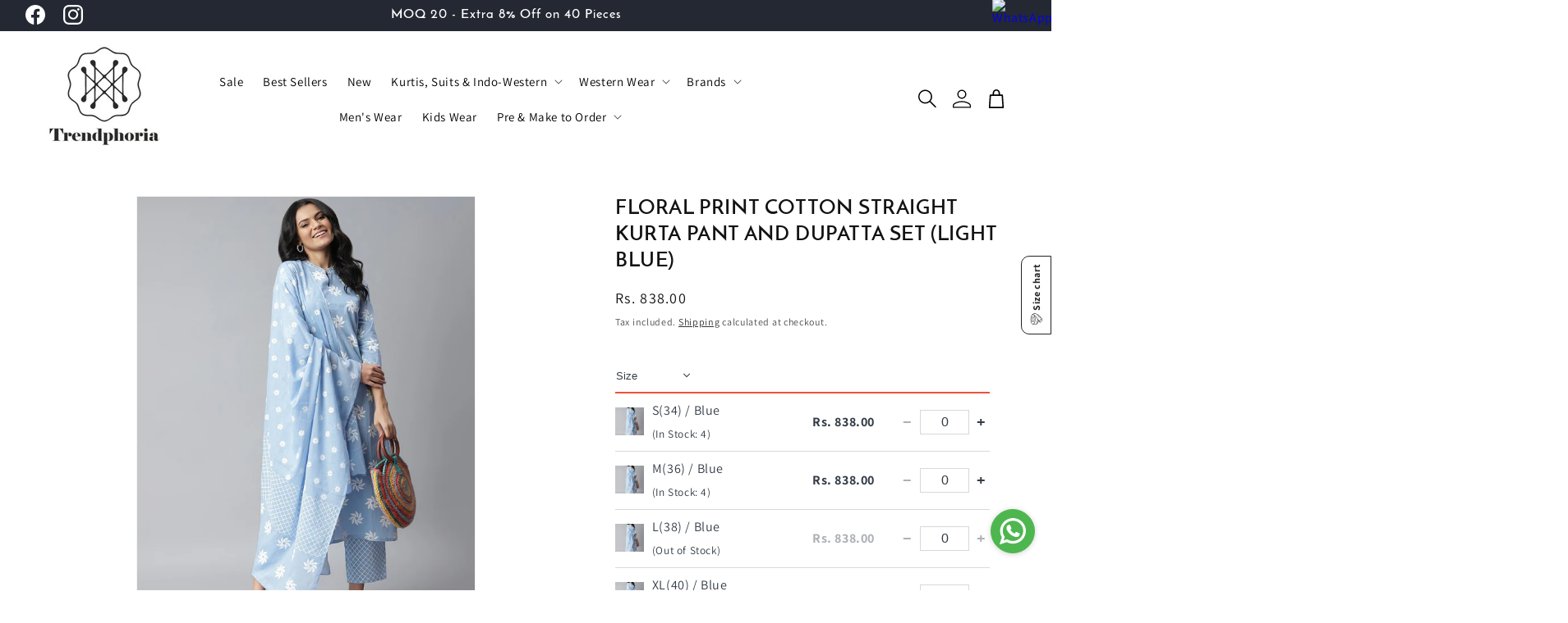

--- FILE ---
content_type: text/javascript
request_url: https://limits.minmaxify.com/wittrends.myshopify.com?v=138&r=20251008102707
body_size: 10632
content:
!function(t){if(!t.minMaxify&&-1==location.href.indexOf("checkout.shopify")){var n=t.minMaxifyContext||{},e=t.minMaxify={shop:"wittrends.myshopify.com",cart:null,cartLoadTryCount:0,customer:n.customer,feedback:function(t){if(0!=i.search(/\/(account|password|checkouts|cache|pages|\d+\/)/)){var n=new XMLHttpRequest;n.open("POST","https://app.minmaxify.com/report"),n.send(location.protocol+"//"+e.shop+i+"\n"+t)}},guarded:function(t,n){return function(){try{var i=n&&n.apply(this,arguments),o=t.apply(this,arguments);return n?o||i:o}catch(t){console.error(t);var a=t.toString();-1==a.indexOf("Maximum call stack")&&e.feedback("ex\n"+(t.stack||"")+"\n"+a)}}}},i=t.location.pathname;e.guarded((function(){var n,o,a,r,m,p=t.jQuery,c=t.document,d={btnCheckout:"[name=checkout],[href='/checkout'],[type=submit][value=Checkout],[onclick='window.location\\=\\'\\/checkout\\''],form[action='/checkout'] [type=submit],.checkout_button,form[action='/cart'] [type=submit].button-cart-custom,.btn-checkout,.checkout-btn,.button-checkout,.rebuy-cart__checkout-button,.gokwik-checkout,.tdf_btn_ck",lblCheckout:"[name=checkout]",btnCartQtyAdjust:".cart-item-decrease,.cart-item-increase,.js--qty-adjuster,.js-qty__adjust,.minmaxify-quantity-button,.numberUpDown > *,.cart-item button.adjust,.cart-wrapper .quantity-selector__button,.cart .product-qty > .items,.cart__row [type=button],.cart-item-quantity button.adjust,.cart_items .js-change-quantity,.ajaxcart__qty-adjust,.cart-table-quantity button",divCheckout:".additional-checkout-buttons,.dynamic-checkout__content,.cart__additional_checkout,.additional_checkout_buttons,.paypal-button-context-iframe,.additional-checkout-button--apple-pay,.additional-checkout-button--google-pay",divDynaCheckout:"div.shopify-payment-button,.shopify-payment-button > div,#gokwik-buy-now",fldMin:"",fldQty:"input[name=quantity]",fldCartQty:"input[name^='updates['],.cart__qty-input,[data-cart-item-quantity]",btnCartDrawer:"a[href='/cart'],.js-drawer-open-right",btnUpdate:"[type=submit][name=update],.cart .btn-update"},s={name:""},u=2e4,l={NOT_VALID_MSG:"Order not valid",CART_UPDATE_MSG:"Cart needs to be updated",CART_AUTO_UPDATE:"Quantities have been changed, press OK to validate the cart.",CART_UPDATE_MSG2:'Cart contents have changed, you must click "Update cart" before proceeding.',VERIFYING_MSG:"Verifying",VERIFYING_EXPANDED:"Please wait while we verify your cart.",PREVENT_CART_UPD_MSG:"\n\n"},h="/";function f(){return(new Date).getTime()}Object.assign;function b(t,n){try{setTimeout(t,n||0)}catch(e){n||t()}}function g(t){return t?"string"==typeof t?c.querySelectorAll(t):t.nodeType?[t]:t:[]}function y(t,n){var e,i=g(t);if(i&&n)for(e=0;e<i.length;++e)n(i[e]);return i}function w(t,n){var e=t&&c.querySelector(t);if(e)return n?"string"==typeof n?e[n]:n(e):e}function v(t,n){if(p)return p(t).trigger(n);y(t,(function(t){t[n]()}))}function C(t,n,e){try{if(p)return p(t).on(n,e)}catch(t){}y(t,(function(t){t.addEventListener(n,e)}))}function T(t,n){try{var e=c.createElement("template");e.innerHTML=t;var i=e.content.childNodes;if(i){if(!n)return i[0];for(;i.length;)n.appendChild(i[0]);return 1}}catch(t){console.error(t)}}function P(t){var n=t.target;try{return(n.closest||n.matches).bind(n)}catch(t){}}function _(){}e.showMessage=function(t){if(I())return(e.closePopup||_)(),!0;var n=L.messages||L.getMessages();if(t&&(e.prevented=f()),!e.showPopup||!e.showPopup(n[0],n.slice(1))){for(var i="",o=0;o<n.length;++o)i+=n[o]+"\n";alert(i),a&&v(d.btnUpdate,"click")}return t&&(t.stopImmediatePropagation&&t.stopImmediatePropagation(),t.stopPropagation&&t.stopPropagation(),t.preventDefault&&t.preventDefault()),!1};var x="top: 0; left: 0; width: 100%; height: 100%; position: fixed;",k=".minmaxify-p-bg {"+x+" z-index: 2147483641; overflow: hidden; background: #0B0B0BCC; opacity: 0.2;} .minmaxify-p-bg.minmaxify-a {transition: opacity 0.15s ease-out; opacity: 1; display: block;} .minmaxify-p-wrap {"+x+' display: table; z-index: 2147483642; outline: none !important; pointer-events: none;} .minmaxify-p-wrap > div {display: table-cell; vertical-align: middle;} .minmaxify-dlg {padding:0px; margin:auto; border: 0px;} .minmaxify-dlg::backdrop {background:#0B0B0BBB;} .minmaxify-p {opacity: .5; color: black; background-color: white; padding: 18px; max-width: 500px; margin: 18px auto; width: calc(100% - 36px); pointer-events: auto; border: solid white 1px; overflow: auto; max-height: 95vh;} dialog > .minmaxify-p {margin:auto; width:100%;} .minmaxify-p.minmaxify-a {opacity: 1; transition: all 0.25s ease-in; border-width: 0px;} .minmaxify-ok {display: inline-block; padding: 8px 20px; margin: 0; line-height: 1.42; text-decoration: none; text-align: center; vertical-align: middle; white-space: nowrap; border: 1px solid transparent; border-radius: 2px; font-family: "Montserrat","Helvetica Neue",sans-serif; font-weight: 400;font-size: 14px;text-transform: uppercase;transition:background-color 0.2s ease-out;background-color: #528ec1; color: white; min-width: unset;} .minmaxify-ok:after {content: "OK";} .minmaxify-close {font-style: normal; font-size: 28px; font-family: monospace; overflow: visible; background: transparent; border: 0; appearance: none; display: block; outline: none; padding: 0px; box-shadow: none; margin: -10px -5px 0 0; opacity: .65;} .minmaxify-p button {user-select: none; cursor: pointer; float:right; width: unset;} .minmaxify-close:hover, .minmaxify-close:focus {opacity: 1;} .minmaxify-p ul {padding-left: 2rem; margin-bottom: 2rem;}';function M(t){if(l.locales){var n=(l.locales[e.locale]||{})[t];if(void 0!==n)return n}return l[t]}var A={messages:[M("VERIFYING_EXPANDED")],equalTo:function(t){return this===t}},L=A;function O(t){return n?n.getItemLimits(e,t):{}}function G(){return n}function I(){return L.isOk&&!a&&G()||"force"==L.isOk||o}function S(){location.pathname!=i&&(i=location.pathname);try{if(G()&&!o){!function(){var t=e.cart&&e.cart.items;if(!t)return;y(d.fldCartQty,(function(n){for(var e=0;e<t.length;++e){var i=t[e],o=n.dataset;if(i.key==o.lineId||n.id&&-1!=n.id.search(new RegExp("updates(_large)?_"+i.id,"i"))||(o.cartLine||o.index)==e+1){var a=O(i);a.min>1&&!a.combine&&(n.min=a.min),a.max&&(n.max=a.max),a.multiple&&!a.combine&&(n.step=a.multiple);break}}}))}(),y(d.divDynaCheckout,(function(t){t.style.display="none"}));var n=function(n){var e,o;if(!e){if(!o)try{o=decodeURIComponent(i||location.href||"")}catch(t){o=""}if(!((o=o.split("/")).length>2&&"products"==o[o.length-2]))return;e=o[o.length-1]}var a=(t.ShopifyAnalytics||{}).meta||{},r={handle:e,sku:""},m=a.product,p=a.selectedVariantId;if(!m){var c=w("#ProductJson-product-template");if(c)try{m=c._product||JSON.parse(c.dataset.product||c.textContent)}catch(t){}}if(m){r.product_description=m.description,r.product_type=m.type,r.vendor=m.vendor,r.price=m.price,r.product_title=m.title,r.product_id=m.id;var d=m.variants||[],s=d.length;if(p||1==s)for(var u=0;u<s;++u){var l=d[u];if(1==s||l.id==p){r.variant_title=l.public_title,r.sku=l.sku,r.grams=l.weight,r.price=l.price||m.price,r.variant_id=l.id,r.name=l.name,r.product_title||(r.product_title=l.name);break}}}return r}();if(n){var a=w(d.fldQty);!function(n,e){function i(t,n){if(arguments.length<2)return e.getAttribute(t);null==n?e.removeAttribute(t):e.setAttribute(t,n)}var o=n.max||void 0,a=n.multiple,r=n.min;if((t.minmaxifyDisplayProductLimit||_)(n),e){var m=i("mm-max"),p=i("mm-step"),c=i("mm-min"),d=parseInt(e.max),s=parseInt(e.step),u=parseInt(e.min);stockMax=parseInt(i("mm-stock-max")),val=parseInt(e.value),(r!=c||r>u)&&((c?val==c||val==u:!val||val<r)&&(e.value=r),!n.combine&&r>1?i("min",r):c&&i("min",1),i("mm-min",r)),isNaN(stockMax)&&!m&&(stockMax=parseInt(i("data-max-quantity")||i("max")),i("mm-stock-max",stockMax)),!isNaN(stockMax)&&o&&o>stockMax&&(o=stockMax),(o!=m||isNaN(d)||d>o)&&(o?i("max",o):m&&i("max",null),i("mm-max",o)),(a!=p||a>1&&s!=a)&&(n.combine?p&&i("step",null):i("step",a),i("mm-step",a))}}(O(n),a)}}}catch(t){console.error(t)}return E(),N(),!0}function E(t,n,e){w(d.lblCheckout,(function(i){var o=null===t?i.minMaxifySavedLabel:t;i.minMaxifySavedLabel||(i.minMaxifySavedLabel=i.value||(i.innerText||i.textContent||"").trim()),void 0!==o&&(i.value=o);var a=i.classList;a&&n&&a.add(n),a&&e&&a.remove(e)}))}function q(t){"start"==t?(E(M("VERIFYING_MSG"),"btn--loading"),r||(r=f(),u&&b((function(){r&&f()-r>=u&&(R()&&e.feedback("sv"),L={isOk:"force"},q("stop"))}),u))):"stop"==t?(E(L.isOk?null:M("NOT_VALID_MSG"),0,"btn--loading"),r=0,(e.popupShown||_)()&&b(e.showMessage)):"changed"==t&&E(M("CART_UPDATE_MSG")),N()}function N(){y(d.divCheckout,(function(t){var n=t.style;I()?t.mm_hidden&&(n.display=t.mm_hidden,t.mm_hidden=!1):"none"!=n.display&&(t.mm_hidden=n.display||"block",n.display="none")})),(t.minmaxifyDisplayCartLimits||_)(!o&&L,a)}function U(t){var n=P(t);if(n){if(n(d.btnCheckout))return e.showMessage(t);n(d.btnCartQtyAdjust)&&e.onChange(t)}}function Q(i){null==e.cart&&(e.cart=(t.Shopify||{}).cart||null),(S()||i)&&(G()&&e.cart?(L=n.validateCart(e),q("stop"),L):(L=A,q("start"),e.cart||B()))}function R(){let t=i.length-5;return t<4&&i.indexOf("/cart")==t}function D(t,n,i,o){if(n&&"function"==typeof n.search&&4==t.readyState&&"blob"!=t.responseType){var r,m;try{if(200!=t.status)"POST"==i&&-1!=n.search(/\/cart(\/update|\/change|\/clear|\.js)/)&&(422==t.status?B():a&&(a=!1,Q()));else{if("GET"==i&&-1!=n.search(/\/cart($|\.js|\.json|\?view=)/)&&-1==n.search(/\d\d\d/))return;var p=(r=t.response||t.responseText||"").indexOf&&r.indexOf("{")||0;-1!=n.search(/\/cart(\/update|\/change|\/clear|\.js)/)||"/cart"==n&&0==p?(-1!=n.indexOf("callback=")&&r.substring&&(r=r.substring(p,r.length-1)),m=e.handleCartUpdate(r,-1!=n.indexOf("cart.js")?"get":"update",o)):-1!=n.indexOf("/cart/add")?m=e.handleCartUpdate(r,"add",o):"GET"!=i||R()&&"/cart"!=n||(Q(),m=1)}}catch(t){if(!r||0==t.toString().indexOf("SyntaxError"))return;console.error(t),e.feedback("ex\n"+(t.stack||"")+"\n"+t.toString()+"\n"+n)}m&&j()}}function j(){for(var t=500;t<=2e3;t+=500)b(S,t)}function B(){var t=new XMLHttpRequest,n=h+"cart.js?_="+f();t.open("GET",n),t.mmUrl=null,t.onreadystatechange=function(){D(t,n)},t.send(),b((function(){null==e.cart&&e.cartLoadTryCount++<60&&B()}),5e3+500*e.cartLoadTryCount)}e.getLimitsFor=O,e.checkLimits=I,e.onChange=e.guarded((function(){q("changed"),a=!0,L=R()&&w(d.btnUpdate)?{messages:[M("CART_AUTO_UPDATE")]}:{messages:[M("CART_UPDATE_MSG2")]},N()})),t.getLimits=Q,t.mmIsEnabled=I,e.handleCartUpdate=function(t,n,i){"string"==typeof t&&(t=JSON.parse(t));var o="get"==n&&JSON.stringify(t);if("get"!=n||m!=o){if("update"==n)e.cart=t;else if("add"!=n){if(i&&!t.item_count&&e.cart)return;e.cart=t}else{var r=t.items||[t];t=e.cart;for(var p=0;p<r.length;++p){var c=r[p];t&&t.items||(t=e.cart={total_price:0,total_weight:0,items:[],item_count:0}),t.total_price+=c.line_price,t.total_weight+=c.grams*c.quantity,t.item_count+=c.quantity;for(var d=0;d<t.items.length;++d){var s=t.items[d];if(s.id==c.id){t.total_price-=s.line_price,t.total_weight-=s.grams*s.quantity,t.item_count-=s.quantity,t.items[d]=c,c=0;break}}c&&t.items.unshift(c)}t.items=t.items.filter((function(t){return t.quantity>0})),o=JSON.stringify(t)}return m=o,a=!1,Q(!0),1}if(!L.isOk)return S(),1};var V,H=t.XMLHttpRequest.prototype,W=H.open,X=H.send;function K(){p||(p=t.jQuery);var n=t.Shopify||{},i=n.shop||location.host;if(s=n.theme||s,o=!1,i==e.shop){var r;e.locale=n.locale,S(),function(t,n,i,o){y(t,(function(t){if(!t["mmBound_"+n]){t["mmBound_"+n]=!0;var a=t["on"+n];a&&o?t["on"+n]=e.guarded((function(t){!1!==i()?a.apply(this,arguments):t.preventDefault()})):C(t,n,e.guarded(i))}}))}(d.btnCartDrawer,"click",j),e.showPopup||T('<style type="text/css" minmaxify>'+k+"</style>",c.head)&&(e.showPopup=function(t,n){for(var i='<button title="Close (Esc)" type="button" class="minmaxify-close" aria-label="Close">&times;</button>'+t.replace(new RegExp("\n","g"),"<br/>")+"<ul>",o=0;o<n.length;++o){var a=n[o];a&&(i+="<li>"+a+"</li>")}i+='</ul><div><button class="minmaxify-ok"></button><div style="display:table;clear:both;"></div></div>';var m=w("div.minmaxify-p");if(m)m.innerHTML=i,r&&!r.open&&r.showModal();else{var p=c.body;(r=c.createElement("dialog")).showModal?(r.className="minmaxify-dlg",r.innerHTML="<div class='minmaxify-p minmaxify-a'>"+i+"</div>",p.appendChild(r),r.showModal(),C(r,"click",(function(t){var n=P(t);n&&!n(".minmaxify-p")&&e.closePopup()}))):(r=0,p.insertBefore(T("<div class='minmaxify-p-bg'></div>"),p.firstChild),p.insertBefore(T("<div class='minmaxify-p-wrap'><div><div role='dialog' aria-modal='true' aria-live='assertive' tabindex='1' class='minmaxify-p'>"+i+"</div></div></div>"),p.firstChild),b(y.bind(e,".minmaxify-p-bg, .minmaxify-p",(function(t){t.classList.add("minmaxify-a")}))))}return C(".minmaxify-ok","click",(function(){e.closePopup(1)})),C(".minmaxify-close, .minmaxify-p-bg","click",(function(){e.closePopup()})),1},e.closePopup=function(t){r?r.close():y(".minmaxify-p-wrap, .minmaxify-p-bg",(function(t){t.parentNode.removeChild(t)})),a&&t&&v(d.btnUpdate,"click")},e.popupShown=function(){return r?r.open:g("div.minmaxify-p").length},c.addEventListener("keyup",(function(t){27===t.keyCode&&e.closePopup()}))),F();var m=document.getElementsByTagName("script");for(let t=0;t<m.length;++t){var u=m[t];u.src&&-1!=u.src.indexOf("trekkie.storefront")&&!u.minMaxify&&(u.minMaxify=1,u.addEventListener("load",F))}}else o=!0}function F(){var n=t.trekkie||(t.ShopifyAnalytics||{}).lib||{},i=n.track;i&&!i.minMaxify&&(n.track=function(t){return"Viewed Product Variant"==t&&b(S),i.apply(this,arguments)},n.track.minMaxify=1,n.ready&&(n.ready=e.guarded(Q,n.ready)));var o=t.subscribe;"function"!=typeof o||o.mm_quTracked||(o.mm_quTracked=1,o("quantity-update",e.guarded(S)))}e.initCartValidator=e.guarded((function(t){n||(n=t,o||Q(!0))})),H.open=function(t,n,e,i,o){return this.mmMethod=t,this.mmUrl=n,W.apply(this,arguments)},H.send=function(t){var n=this;return n.addEventListener?n.addEventListener("readystatechange",(function(t){D(n,n.mmUrl,n.mmMethod)})):n.onreadystatechange=e.guarded((function(){D(n,n.mmUrl)}),n.onreadystatechange),X.apply(n,arguments)},(V=t.fetch)&&!V.minMaxify&&(t.fetch=function(t,n){var i,o=(n||t||{}).method||"GET";return i=V.apply(this,arguments),-1!=(t=((t||{}).url||t||"").toString()).search(/\/cart(\/|\.js)/)&&(i=i.then((function(n){try{var i=e.guarded((function(e){n.readyState=4,n.responseText=e,D(n,t,o,!0)}));n.ok?n.clone().text().then(i):i()}catch(t){}return n}))),i},t.fetch.minMaxify=1),t.addEventListener("mousedown",e.guarded(U),!0);try{t.addEventListener("touchstart",e.guarded(U),{capture:!0,passive:!1})}catch(t){}t.addEventListener("click",e.guarded(U),!0),t.addEventListener("keydown",(function(t){var n=t.key,i=P(t);i&&i(d.fldCartQty)&&(n>=0&&n<=9||-1!=["Delete","Backspace"].indexOf(n))&&e.onChange(t)})),t.addEventListener("change",e.guarded((function(t){var n=P(t);n&&n(d.fldCartQty)&&e.onChange(t)}))),c.addEventListener("DOMContentLoaded",e.guarded((function(){K(),o||(R()&&b(Q),(t.booster||t.BoosterApps)&&p&&p.fn.ajaxSuccess&&p(c).ajaxSuccess((function(t,n,e){e&&D(n,e.url,e.type)})))}))),K()}))()}}(window),function(){function t(t,n,e,i){this.cart=n||{},this.opt=t,this.customer=e,this.messages=[],this.locale=i&&i.toLowerCase()}t.prototype={recalculate:function(t){this.isOk=!0,this.messages=!t&&[],this.isApplicable()&&(this._calcWeights(),this.addMsg("INTRO_MSG"),this._doSubtotal(),this._doItems(),this._doGroups(),this._doQtyTotals(),this._doWeight())},getMessages:function(){return this.messages||this.recalculate(),this.messages},isApplicable:function(){var t=this.cart._subtotal=Number(this.cart.total_price||0)/100,n=this.opt.overridesubtotal;if(!(n>0&&t>n)){for(var e=0,i=this.cart.items||[],o=0;o<i.length;o++)e+=Number(i[o].quantity);return this.cart._totalQuantity=e,1}},addMsg:function(t,n){if(!this.messages)return;const e=this.opt.messages;var i=e[t];if(e.locales&&this.locale){var o=(e.locales[this.locale]||{})[t];void 0!==o&&(i=o)}i&&(i=this._fmtMsg(unescape(i),n)),this.messages.push(i)},equalTo:function(t){if(this.isOk!==t.isOk)return!1;var n=this.getMessages(),e=t.messages||t.getMessages&&t.getMessages()||[];if(n.length!=e.length)return!1;for(var i=0;i<n.length;++i)if(n[i]!==e[i])return!1;return!0},_calcWeights:function(){this.weightUnit=this.opt.weightUnit||"g";var t=e[this.weightUnit]||1,n=this.cart.items;if(n)for(var i=0;i<n.length;i++){var o=n[i];o._weight=Math.round(Number(o.grams||0)*t*o.quantity*100)/100}this.cart._totalWeight=Math.round(Number(this.cart.total_weight||0)*t*100)/100},_doSubtotal:function(){var t=this.cart._subtotal,n=this.opt.minorder,e=this.opt.maxorder;t<n&&(this.addMsg("MIN_SUBTOTAL_MSG"),this.isOk=!1),e>0&&t>e&&(this.addMsg("MAX_SUBTOTAL_MSG"),this.isOk=!1)},_doWeight:function(){var t=this.cart._totalWeight,n=this.opt.weightmin,e=this.opt.weightmax;t<n&&(this.addMsg("MIN_WEIGHT_MSG"),this.isOk=!1),e>0&&t>e&&(this.addMsg("MAX_WEIGHT_MSG"),this.isOk=!1)},checkGenericLimit:function(t,n,e){if(!(t.quantity<n.min&&(this.addGenericError("MIN",t,n,e),e)||n.max&&t.quantity>n.max&&(this.addGenericError("MAX",t,n,e),e)||n.multiple>1&&t.quantity%n.multiple>0&&(this.addGenericError("MULT",t,n,e),e))){var i=t.line_price/100;void 0!==n.minAmt&&i<n.minAmt&&(this.addGenericError("MIN_SUBTOTAL",t,n,e),e)||n.maxAmt&&i>n.maxAmt&&this.addGenericError("MAX_SUBTOTAL",t,n,e)}},addGenericError:function(t,n,e,i){var o={item:n};i?(t="PROD_"+t+"_MSG",o.itemLimit=e,o.refItem=i):(t="GROUP_"+t+"_MSG",o.groupLimit=e),this.addMsg(t,o),this.isOk=!1},_buildLimitMaps:function(){var t=this.opt,n=t.items||[];t.bySKU={},t.byId={},t.byHandle={};for(var e=0;e<n.length;++e){var i=n[e];i.sku?t.bySKU[i.sku]=i:(i.h&&(t.byHandle[i.h]=i),i.id&&(t.byId[i.id]=i))}},_doItems:function(){var t,n=this.cart.items||[],e={},i={},o=this.opt;o.byHandle||this._buildLimitMaps(),(o.itemmin||o.itemmax||o.itemmult)&&(t={min:o.itemmin,max:o.itemmax,multiple:o.itemmult});for(var a=0;a<n.length;a++){var r=n[a],m=this.getCartItemKey(r),p=e[m],c=i[r.handle];p?(p.quantity+=r.quantity,p.line_price+=r.line_price,p._weight+=r._weight):p=e[m]={ref:r,quantity:r.quantity,line_price:r.line_price,grams:r.grams,_weight:r._weight,limit:this._getIndividualItemLimit(r)},c?(c.quantity+=r.quantity,c.line_price+=r.line_price,c._weight+=r._weight):c=i[r.handle]={ref:r,quantity:r.quantity,line_price:r.line_price,grams:r.grams,_weight:r._weight},c.limit&&c.limit.combine||(c.limit=p.limit)}for(var d in e){if(r=e[d])((s=r.limit||r.limitRule)?!s.combine:t)&&this.checkGenericLimit(r,s||t,r.ref)}for(var d in i){var s;if(r=i[d])(s=r.limit||r.limitRule)&&s.combine&&this.checkGenericLimit(r,s,r.ref)}},getCartItemKey:function(t){var n=t.handle;return n+=t.sku||t.variant_id},getCartItemIds:function(t){var n={handle:t.handle||"",product_id:t.product_id,sku:t.sku},e=n.handle.indexOf(" ");return e>0&&(n.sku=n.handle.substring(e+1),n.handle=n.handle.substring(0,e)),n},_getIndividualItemLimit:function(t){var n=this.opt,e=this.getCartItemIds(t);return n.bySKU[e.sku]||n.byId[e.product_id]||n.byHandle[e.handle]||this.getIndividualGroupLimit(t,e)},getItemLimit:function(t){var n=this.opt;if(!n)return{};void 0===n.byHandle&&this._buildLimitMaps();var e=this._getIndividualItemLimit(t);return e||(e={min:n.itemmin,max:n.itemmax,multiple:n.itemmult}),e},calcItemLimit:function(t){var n=this.getItemLimit(t);(n={max:n.max||0,multiple:n.multiple||1,min:n.min,combine:n.combine}).min||(n.min=n.multiple);var e=this.opt.maxtotalitems||0;(!n.max||e&&e<n.max)&&(n.max=e);for(var i=this.opt.groups||[],o=0;o<i.length;++o){var a=i[o];1==a.combine&&this.groupIsApplicable(t,a)&&(!n.max||a.max&&a.max<n.max)&&(n.max=a.max)}return n},_doQtyTotals:function(){var t=this.opt.maxtotalitems,n=this.opt.mintotalitems,e=this.opt.multtotalitems,i=this.cart._totalQuantity;0!=t&&i>t&&(this.addMsg("TOTAL_ITEMS_MAX_MSG"),this.isOk=!1),i<n&&(this.addMsg("TOTAL_ITEMS_MIN_MSG"),this.isOk=!1),e>1&&i%e>0&&(this.addMsg("TOTAL_ITEMS_MULT_MSG"),this.isOk=!1)},getIndividualGroupLimit:function(t,n){for(var e=this.opt.groups||[],i=0;i<e.length;++i){var o=e[i];if(1!=o.combine&&this.groupIsApplicable(t,o,n))return o}},groupIsApplicable:function(t,e,i){var o=e.field,a=e.op,r=e.filter;if("[]"==o)return this.checkMultipleConditions(r||[],this.groupIsApplicable.bind(this,t),a,i);var m,p=t[o];switch(o){case"ctags":p=(this.customer||{}).tags||[],m=!0;break;case"product":p=t.product_id;case"coll":case"ptag":m=!0;break;case"price":p/=100;break;case"handle":void 0!==(i||{}).handle&&(p=i.handle)}return m&&("e"==a?(a="oo",r=[r]):"ne"==a&&(a="no",r=[r])),n[a](p,r)},_doGroups:function(){for(var t=this.opt.groups||[],n=0;n<t.length;++n){var e=t[n];if(1==e.combine){for(var i=0,o=0,a=this.cart.items||[],r=0;r<a.length;++r){var m=a[r];this.groupIsApplicable(m,e)&&(i+=m.quantity,o+=m.line_price)}i&&this.checkGenericLimit({quantity:i,line_price:o},e)}}},checkMultipleConditions:function(t,n,e,i){for(var o=0;o<t.length;++o){if(n(t[o],i)){if("not"==e)return!1;if("or"==e)return!0}else{if("and"==e)return!1;if("nor"==e)return!0}}return"and"==e||"not"==e},_fmtMsg:function(t,n){var e,i,o,a=this;return t.replace(/\{\{\s*(.*?)\s*\}\}/g,(function(t,r){try{e||(e=a._getContextMsgVariables(n)||{});var m=e[r];return void 0!==m?m:i||(i=e,a._setGeneralMsgVariables(i),void 0===(m=i[r]))?(o||(o=a._makeEvalFunc(e)),o(r)):m}catch(t){return'"'+t.message+'"'}}))},formatMoney:function(t){var n=this.opt.moneyFormat;if(void 0!==n){try{t=t.toLocaleString()}catch(t){}n&&(t=n.replace(/{{\s*amount[a-z_]*\s*}}/,t))}return t},_getContextMsgVariables(t){if(t){var n,e;if(t.itemLimit){var i=t.item,o=t.refItem||i,a=t.itemLimit;n={item:o,ProductQuantity:i.quantity,ProductName:a.combine&&unescape(o.product_title||a.name)||o.title,GroupTitle:a.title,ProductMinQuantity:a.min,ProductMaxQuantity:a.max,ProductQuantityMultiple:a.multiple},e=[["ProductAmount",Number(i.line_price)/100],["ProductMinAmount",a.minAmt],["ProductMaxAmount",a.maxAmt]]}if(t.groupLimit){i=t.item,o=t.refItem||i,a=t.groupLimit;n={item:o,GroupQuantity:i.quantity,GroupTitle:a.title,GroupMinQuantity:a.min,GroupMaxQuantity:a.max,GroupQuantityMultiple:a.multiple},e=[["GroupAmount",Number(i.line_price)/100],["GroupMinAmount",a.minAmt],["GroupMaxAmount",a.maxAmt]]}if(n){for(var r=0;r<e.length;r++){const t=e[r];isNaN(t[1])||Object.defineProperty(n,t[0],{get:this.formatMoney.bind(this,t[1])})}return n}}},_setGeneralMsgVariables:function(t){var n=this.cart,e=this.opt;t.CartWeight=n._totalWeight,t.CartMinWeight=e.weightmin,t.CartMaxWeight=e.weightmax,t.WeightUnit=this.weightUnit,t.CartQuantity=n._totalQuantity,t.CartMinQuantity=e.mintotalitems,t.CartMaxQuantity=e.maxtotalitems,t.CartQuantityMultiple=e.multtotalitems;for(var i=[["CartAmount",n._subtotal],["CartMinAmount",e.minorder],["CartMaxAmount",e.maxorder]],o=0;o<i.length;o++){const n=i[o];isNaN(n[1])||Object.defineProperty(t,n[0],{get:this.formatMoney.bind(this,n[1])})}},_makeEvalFunc:function(t){return new Function("_expr","with(this) return eval(_expr)").bind(t)}};var n={c:function(t,n){return t&&String(t).indexOf(n)>-1},nc:function(t,n){return t&&-1==String(t).indexOf(n)},e:function(t,n){return t==n},g:function(t,n){return t>n},l:function(t,n){return t<n},ne:function(t,n){return t!=n},be:function(t,n){return t>n[0]&&t<n[1]},oo:function(t,n){if(t){t instanceof Array||(t=[t]);for(var e=0;e<t.length;++e)for(var i=0;i<n.length;++i)if(t[e]==n[i])return 1}},no:function(t,n){t instanceof Array||(t=[t]);for(var e=0;e<t.length;++e)for(var i=0;i<n.length;++i)if(t[e]==n[i])return 0;return 1}},e={g:1,kg:.001,lb:.00220462,oz:.03527396},i={messages:{INTRO_MSG:"🚫 You’re almost there! Our wholesale prices apply for 20 pieces or more. Add a few more SKUs to unlock wholesale rates, better margins, and exclusive designs from Jaipur. Add 40 pieces or more for maximum savings.",GROUP_MIN_MSG:"",GROUP_MAX_MSG:"Must have at most {{GroupMaxQuantity}} of {{GroupTitle}}.",GROUP_MULT_MSG:"{{GroupTitle}} quantity must be a multiple of {{GroupQuantityMultiple}}.",PROD_MIN_MSG:"{{ProductName}}: Must have at least {{ProductMinQuantity}} of this item.",PROD_MAX_MSG:"{{ProductName}}: Must have at most {{ProductMaxQuantity}} of this item.",PROD_MULT_MSG:"{{ProductName}}: Quantity must be a multiple of {{ProductQuantityMultiple}}."},items:[{min:50,h:"women-top-1048-ap-044981-red",name:"Cotton Printed Kaftan Top",combine:1},{min:50,h:"women-top-1048-ap-044980-dgrn",name:"Cotton Printed Kaftan Top",combine:1},{min:50,h:"women-top-1048-ap-044990-dblu",name:"Cotton Printed Kaftan Top",combine:1},{min:50,h:"women-top-1048-ap-044982-lvdr",name:"Cotton Printed Top",combine:1},{min:50,h:"women-top-1048-ap-044984-pech",name:"Cotton Printed Top",combine:1},{min:50,h:"women-top-1048-ap-044983-mstd",name:"Cotton Printed Top",combine:1},{min:50,h:"women-top-1048-ap-044979-mron",name:"Cotton Printed Top",combine:1},{min:50,h:"women-top-1048-ap-044991-pech",name:"Cotton Printed Top",combine:1},{min:50,h:"women-top-1048-ap-044992-gren",name:"Cotton Printed Top",combine:1},{min:50,h:"women-top-1048-ap-044993-prpl",name:"Cotton Printed Top",combine:1},{min:50,h:"women-top-1048-ap-044994-pink",name:"Cotton Printed Top",combine:1},{min:50,h:"women-top-1048-ap-044996-pech",name:"Cotton Printed Top",combine:1},{min:50,h:"women-top-1048-ap-044989-prpl",name:"Cotton Printed Top",combine:1},{min:50,h:"women-top-1048-ap-044986-yelw",name:"Cotton Printed Top",combine:1},{min:50,h:"women-top-1048-ap-044988-lvdr",name:"Cotton Printed Top",combine:1},{min:50,h:"women-top-1048-ap-044978-pink",name:"Cotton Printed Top",combine:1},{min:50,h:"women-top-1048-ap-044977-ofwh",name:"Cotton Printed Top",combine:1},{min:50,h:"women-top-1048-ap-044976-blue",name:"Cotton Printed Top",combine:1},{min:50,h:"women-top-1048-ap-044975-brdy",name:"Cotton Printed Top",combine:1},{min:50,h:"women-top-1048-ap-044974-crem",name:"Cotton Printed Top",combine:1},{min:50,h:"women-top-1048-ap-044948-pink",name:"Cotton Printed Top",combine:1},{min:50,h:"women-top-1048-ap-044947-whte",name:"Cotton Printed Top",combine:1},{min:50,h:"women-top-1048-ap-044958-pink",name:"Cotton Printed Top",combine:1},{min:50,h:"women-top-1048-ap-044957-sblu",name:"Cotton Printed Top",combine:1},{min:50,h:"women-top-1048-ap-044956-pink",name:"Cotton Printed Top",combine:1},{min:50,h:"women-top-1048-ap-044955-grey",name:"Cotton Printed Top",combine:1},{min:50,h:"women-top-1048-ap-044954-ofwh",name:"Cotton Printed Top",combine:1},{min:50,h:"women-top-1048-ap-044953-gren",name:"Cotton Printed Top",combine:1},{min:50,h:"women-top-1048-ap-044952-pink",name:"Cotton Printed Top",combine:1},{min:50,h:"women-top-1048-ap-044951-whte",name:"Cotton Printed Top",combine:1},{min:50,h:"women-top-1048-ap-044950-teal",name:"Cotton Printed Top",combine:1},{min:50,h:"women-top-1048-ap-044949-brwn",name:"Cotton Printed Top",combine:1},{min:50,h:"women-top-1048-ap-044946-gren",name:"Cotton Printed Top",combine:1},{min:50,h:"women-top-1048-ap-044945-whte",name:"Cotton Printed Top",combine:1},{min:50,h:"women-top-1048-ap-044892-red",name:"Cotton Printed Top",combine:1},{min:50,h:"women-top-1048-ap-044891-yelw",name:"Cotton Printed Top",combine:1},{min:50,h:"women-top-1048-ap-044890-blue",name:"Cotton Printed Top",combine:1},{min:50,h:"women-top-1048-ap-044889-trqs",name:"Cotton Printed Top",combine:1},{min:50,h:"women-top-1048-ap-044888-bege",name:"Cotton Printed Top",combine:1},{min:50,h:"women-top-1048-ap-044887-pech",name:"Cotton Printed Top",combine:1},{min:50,h:"women-top-1048-ap-044886-pink",name:"Cotton Printed Top",combine:1},{min:50,h:"women-top-1047-ap-044885-muve",name:"Cotton Printed Top",combine:1},{min:50,h:"women-top-1047-ap-044884-whte",name:"Cotton Printed Top",combine:1},{min:50,h:"women-top-1047-ap-044883-blue",name:"Cotton Printed Top",combine:1},{min:50,h:"women-top-1047-ap-044882-prpl",name:"Cotton Printed Top",combine:1},{min:50,h:"women-top-1047-ap-044881-pink",name:"Cotton Printed Top",combine:1},{min:50,h:"women-top-1047-ap-044880-sgrn",name:"Cotton Printed Top",combine:1},{min:50,h:"women-top-1047-ap-044879-whte",name:"Cotton Printed Top",combine:1},{min:50,h:"women-top-1047-ap-044878-crem",name:"Cotton Printed Top",combine:1},{min:50,h:"women-top-1047-ap-044877-yelw",name:"Cotton Printed Top",combine:1},{min:50,h:"women-top-1047-ap-044876-gren",name:"Cotton Printed Top",combine:1},{min:50,h:"women-top-1047-ap-044875-grey",name:"Cotton Printed Top",combine:1},{min:50,h:"women-top-1047-ap-044874-pink",name:"Cotton Printed Top",combine:1},{min:50,h:"women-top-1047-ap-044873-yelw",name:"Cotton Printed Top",combine:1},{min:50,h:"women-top-1047-ap-044872-pech",name:"Cotton Printed Top",combine:1},{min:50,h:"women-top-1047-ap-044870-mstd",name:"Cotton Printed Top",combine:1},{min:50,h:"women-top-1047-ap-044871-sgrn",name:"Cotton Printed Top",combine:1},{min:50,h:"women-top-1047-ap-044869-pink",name:"Cotton Printed Top",combine:1},{min:50,h:"women-top-1047-ap-044868-grey",name:"Cotton Printed Top",combine:1},{min:50,h:"women-top-1047-ap-044867-blck",name:"Cotton Printed Top",combine:1},{min:50,h:"women-top-1047-ap-044866-yelw",name:"Cotton Printed Top",combine:1},{min:50,h:"women-top-1047-ap-044865-sgrn",name:"Cotton Printed Top",combine:1},{min:50,h:"women-top-1047-ap-044864-prpl",name:"Cotton Printed Top",combine:1},{min:50,h:"women-top-1047-ap-044863-grey",name:"Cotton Printed Top",combine:1},{min:50,h:"women-top-1047-ap-044862-brwn",name:"Cotton Printed Top",combine:1},{min:50,h:"women-top-1047-ap-044861-blue",name:"Cotton Printed Top",combine:1},{min:50,h:"women-top-1047-ap-044860-brwn",name:"Cotton Printed Top",combine:1},{min:50,h:"women-top-1047-ap-044859-gren",name:"Cotton Printed Top",combine:1},{min:50,h:"women-top-1047-ap-044858-pink",name:"Cotton Printed Top",combine:1},{min:50,h:"women-top-1047-ap-044857-pech",name:"Cotton Printed Top",combine:1},{min:50,h:"women-top-1047-ap-044856-gren",name:"Cotton Printed Top",combine:1},{min:50,h:"women-top-1047-ap-044855-grey",name:"Cotton Printed Top",combine:1},{min:50,h:"women-top-1047-ap-044854-blck",name:"Cotton Printed Top",combine:1},{min:50,h:"women-top-1047-ap-044853-mstd",name:"Cotton Printed Top",combine:1},{min:50,h:"women-top-1047-ap-044852-pech",name:"Cotton Printed Top",combine:1},{min:50,h:"women-top-1047-ap-044851-wine",name:"Cotton Printed Top",combine:1},{min:50,h:"women-top-1047-ap-044850-grey",name:"Cotton Printed Top",combine:1},{min:50,h:"women-top-1047-ap-044849-sgrn",name:"Cotton Printed Top",combine:1},{min:50,h:"women-top-1047-ap-044848-grey",name:"Cotton Printed Top",combine:1},{min:50,h:"women-top-1047-ap-044847-brwn",name:"Cotton Printed Top",combine:1},{min:50,h:"women-top-1047-ap-044846-gren",name:"Cotton Printed Top",combine:1},{min:50,h:"women-top-1047-ap-044845-prpl",name:"Cotton Printed Top",combine:1},{min:50,h:"women-top-1047-ap-044844-sblu",name:"Cotton Printed Top",combine:1},{min:50,h:"women-top-1047-ap-044843-sblu",name:"Cotton Printed Top",combine:1},{min:50,h:"women-top-1047-ap-044842-lvdr",name:"Cotton Printed Top",combine:1},{min:50,h:"women-top-1047-ap-044841-lvdr",name:"Cotton Printed Top",combine:1},{min:50,h:"women-top-1047-ap-044840-mlti",name:"Cotton Printed Top",combine:1},{min:50,h:"women-top-1047-ap-044839-red",name:"Cotton Printed Top",combine:1},{min:50,h:"women-top-1047-ap-044838-mron",name:"Cotton Printed Top",combine:1},{min:50,h:"women-top-1047-ap-044837-grey",name:"Cotton Printed Top",combine:1},{id:9852460990759,h:"women-top-1048-ap-045192-red",name:"Cotton Printed Top",combine:1,min:50},{id:9852459843879,h:"women-top-1048-ap-045207-brwn",name:"Cotton Printed Top",combine:1,min:50},{id:9858832924967,h:"women-top-1048-ap-045307-pink",name:"Cotton Printed Top",min:50,combine:1},{id:9858833023271,h:"women-top-1048-ap-045308-blue",name:"Cotton Printed Top",min:50,combine:1},{id:9858833056039,h:"women-top-1048-ap-045309-blue",name:"Cotton Printed Top",min:50,combine:1},{id:9858833121575,h:"women-top-1048-ap-045310-blue",name:"Cotton Printed Top",min:50,combine:1},{id:9858833154343,h:"women-top-1048-ap-045311-red",name:"Cotton Printed Top",min:50,combine:1},{id:9858833219879,h:"women-top-1048-ap-045312-red",name:"Cotton Printed Top",min:50,combine:1},{id:9858833252647,h:"women-top-1048-ap-045313-pech",name:"Cotton Printed Top",min:50,combine:1},{id:9858833318183,h:"women-top-1048-ap-045314-pink",name:"Cotton Printed Top",min:50,combine:1},{id:9858833547559,h:"women-top-1048-ap-045315-grey",name:"Cotton Printed Top",min:50,combine:1},{id:9858833678631,h:"women-top-1048-ap-045316-grey",name:"Cotton Printed Top",min:50,combine:1},{id:9858833809703,h:"women-top-1048-ap-045317-blue",name:"Cotton Printed Top",min:50,combine:1},{id:9858833973543,h:"women-top-1048-ap-045318-mron",name:"Cotton Printed Top",min:50,combine:1},{id:9858834071847,h:"women-top-1048-ap-045319-gren",name:"Cotton Printed Top",min:50,combine:1},{id:9858834170151,h:"women-top-1048-ap-045320-gren",name:"Cotton Printed Top",min:50,combine:1},{id:9858834235687,h:"women-top-1048-ap-045321-prpl",name:"Cotton Printed Top",min:50,combine:1},{id:9858834301223,h:"women-top-1048-ap-045322-pink",name:"Cotton Printed Top",min:50,combine:1},{id:9858834399527,h:"women-top-1048-ap-045323-muve",name:"Cotton Printed Top",min:50,combine:1},{id:9858834530599,h:"women-top-1048-ap-045324-pink",name:"Cotton Printed Top",min:50,combine:1},{id:9858834596135,h:"women-top-1048-ap-045326-gren",name:"Cotton Printed Top",min:50,combine:1},{id:9858834661671,h:"women-top-1048-ap-045327-mstd",name:"Cotton Printed Top",min:50,combine:1},{id:9858834792743,h:"women-top-1048-ap-045328-grey",name:"Cotton Printed Top",min:50,combine:1},{id:9858834825511,h:"women-top-1048-ap-045329-mron",name:"Cotton Printed Top",min:50,combine:1},{id:9858834891047,h:"women-top-1048-ap-045330-prpl",name:"Cotton Printed Top",min:50,combine:1},{id:9858834989351,h:"women-top-1048-ap-045331-red",name:"Cotton Printed Top",min:50,combine:1},{id:9858835022119,h:"women-top-1048-ap-045332-blue",name:"Cotton Printed Top",min:50,combine:1},{id:9858835087655,h:"women-top-1048-ap-045333-blck",name:"Cotton Printed Top",min:50,combine:1},{id:9858835153191,h:"women-top-1048-ap-045334-pink",name:"Cotton Printed Top",min:50,combine:1},{id:9858835218727,h:"women-top-1048-ap-045335-blue",name:"Cotton Printed Top",min:50,combine:1},{id:9858835251495,h:"women-top-1048-ap-045336-yelw",name:"Cotton Printed Top",min:50,combine:1},{id:9858835317031,h:"women-top-1048-ap-045337-mstd",name:"Cotton Printed Top",min:50,combine:1},{id:9858835382567,h:"women-top-1048-ap-045338-yelw",name:"Cotton Printed Top",min:50,combine:1},{id:9858835513639,h:"women-top-1048-ap-045339-prpl",name:"Cotton Printed Top",min:50,combine:1},{id:9858835579175,h:"women-top-1048-ap-045340-brwn",name:"Cotton Printed Top",min:50,combine:1},{id:9858835710247,h:"women-top-1048-ap-045342-grey",name:"Cotton Printed Top",min:50,combine:1},{id:9858835743015,h:"women-top-1048-ap-045343-grey",name:"Cotton Printed Top",min:50,combine:1},{id:9858835808551,h:"women-top-1048-ap-045344-pink",name:"Cotton Printed Top",min:50,combine:1},{id:9858835874087,h:"women-top-1048-ap-045345-mstd",name:"Cotton Printed Top",min:50,combine:1},{id:9858835906855,h:"women-top-1048-ap-045346-teal",name:"Cotton Printed Top",min:50,combine:1},{id:9858835972391,h:"women-top-1048-ap-045347-gren",name:"Cotton Printed Top",min:50,combine:1},{id:9858836005159,h:"women-top-1048-ap-045348-grey",name:"Cotton Printed Top",min:50,combine:1},{id:9858836103463,h:"women-top-1048-ap-045349-mstd",name:"Cotton Printed Top",min:50,combine:1},{id:9858836136231,h:"women-top-1048-ap-045350-ofwh",name:"Cotton Printed Top",min:50,combine:1},{id:9858836234535,h:"women-top-1048-ap-045351-gren",name:"Cotton Printed Top",min:50,combine:1}],groups:[{field:"[]",op:"and",filter:[{field:"ctags",op:"e",filter:"MOQ10"}],title:"MOQ10",combine:!0,min:10},{field:"[]",op:"and",filter:[{field:"ctags",op:"e",filter:"Reseller"}],combine:!0,min:1},{field:"[]",op:"and",filter:[{field:"ctags",op:"ne",filter:"MOQ10"},{field:"ctags",op:"ne",filter:"Reseller"}],title:"MOQ20",combine:!0,min:20}],rules:[],moneyFormat:"&lt;span class=hidePrice&gt;&lt;span class=money&gt;Rs. {{amount}}&lt;/span&gt;",weightUnit:"kg",customerTagEnabled:!1,customerTagOp:"contains"},o={apiVer:[1,1],validateCart:function(t){var n=this.instantiate(t);return n.recalculate(),n},getItemLimits:function(t,n){var e=this.instantiate(t);return e.isApplicable()?e.calcItemLimit(n):{min:1}},instantiate:function(n){return new t(i,n.cart,n.customer,n.locale)}};minMaxify.initCartValidator(o)}();